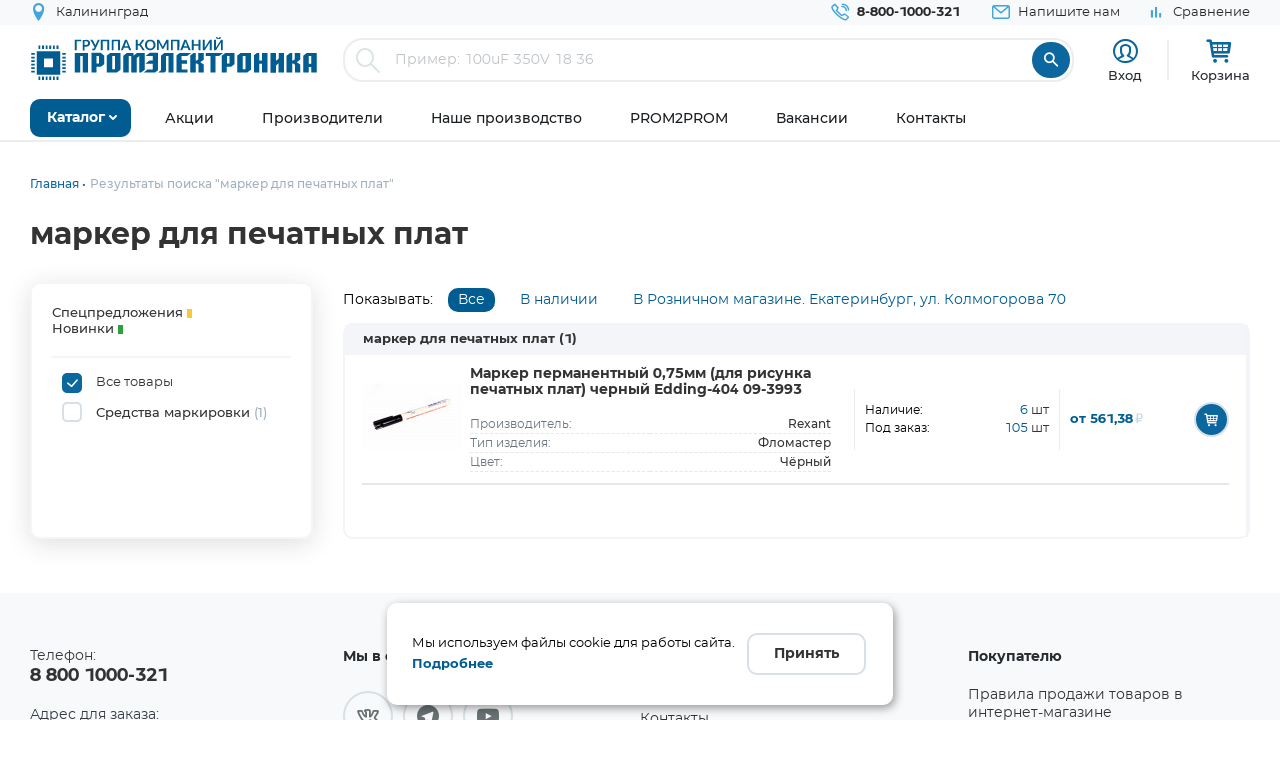

--- FILE ---
content_type: image/svg+xml
request_url: https://www.promelec.ru/assets/ws2-bc715fc5/img/huawei-app.svg
body_size: 2449
content:
<?xml version="1.0" encoding="UTF-8"?> <!-- Generator: Adobe Illustrator 25.0.0, SVG Export Plug-In . SVG Version: 6.00 Build 0) --> <svg xmlns="http://www.w3.org/2000/svg" xmlns:xlink="http://www.w3.org/1999/xlink" id="Слой_1" x="0px" y="0px" viewBox="0 0 132 39" style="enable-background:new 0 0 132 39;" xml:space="preserve"> <style type="text/css"> .st0{fill-rule:evenodd;clip-rule:evenodd;} .st1{fill:#FFFFFF;} .st2{fill-rule:evenodd;clip-rule:evenodd;fill:#C8102E;} </style> <path class="st0" d="M0,8c0-4.4,3.6-8,8-8h116c4.4,0,8,3.6,8,8v23c0,4.4-3.6,8-8,8H8c-4.4,0-8-3.6-8-8V8z"></path> <path class="st1" d="M40.1,14.3H41V13h4.5v1.3h0.9v-2.1h-0.7V6.7h-4.1c0,0-0.2,3.1-0.3,4c-0.1,0.8-0.3,1.3-0.7,1.5h-0.4V14.3z M41.6,12.2c0.2-0.3,0.4-0.8,0.5-1.4c0.1-0.8,0.2-2.5,0.3-3.3h2.3v4.7L41.6,12.2L41.6,12.2z"></path> <path class="st1" d="M50.2,13.1c1.8,0,3.1-1.4,3.1-3.3s-1.3-3.3-3.1-3.3c-1.8,0-3.1,1.4-3.1,3.3S48.4,13.1,50.2,13.1z M50.2,12.3 c-1.3,0-2.1-1-2.1-2.4c0-1.4,0.9-2.4,2.1-2.4c1.3,0,2.1,1,2.1,2.4C52.3,11.2,51.4,12.3,50.2,12.3z"></path> <path class="st1" d="M57.2,13.1c0.8,0,1.6-0.3,2.1-0.9l-0.6-0.6c-0.4,0.4-0.9,0.6-1.5,0.6c-1.3,0-2.1-1.1-2.1-2.4s0.8-2.4,2.1-2.4 c0.6,0,1.1,0.2,1.5,0.6l0.6-0.6c-0.5-0.5-1.3-0.9-2.1-0.9c-1.8,0-3.1,1.4-3.1,3.3S55.4,13.1,57.2,13.1z"></path> <path class="st1" d="M61.9,13h0.9V7.5h2l0.3-0.8h-5.3v0.8h2.1V13z"></path> <path class="st1" d="M66.5,13.3c0.8,0,1.3-0.4,1.8-1.5l2.2-5.1h-1L68,10.4h0l-1.6-3.7h-1.1l2.2,4.8l-0.1,0.3 c-0.2,0.5-0.5,0.6-0.8,0.6c-0.3,0-0.5-0.1-0.6-0.3l-0.6,0.6C65.7,13.1,66.1,13.3,66.5,13.3z"></path> <path class="st1" d="M71.4,13h0.9V7.5h3.3V13h0.9V6.7h-5.1V13z"></path> <path class="st1" d="M78.2,13h0.9v-2.8h3.4V13h0.9V6.7h-0.9v2.7h-3.4V6.7h-0.9V13z"></path> <path class="st1" d="M87.9,13.1c1.8,0,3.1-1.4,3.1-3.3s-1.3-3.3-3.1-3.3c-1.8,0-3.1,1.4-3.1,3.3S86.1,13.1,87.9,13.1z M87.9,12.3 c-1.3,0-2.1-1-2.1-2.4c0-1.4,0.9-2.4,2.1-2.4c1.3,0,2.1,1,2.1,2.4C90,11.2,89.2,12.3,87.9,12.3z"></path> <path class="st1" d="M94.5,13H97c1.3,0,2.1-0.8,2.1-1.8c0-0.9-0.5-1.4-1.3-1.7v0c0.4-0.2,0.7-0.7,0.7-1.2c0-0.8-0.6-1.6-1.8-1.6 h-2.1V13z M95.4,9.3V7.5h1.1c0.6,0,1,0.3,1,0.9c0,0.6-0.5,0.9-1,0.9H95.4z M95.4,12.2v-2.1h1.5c0.7,0,1.2,0.4,1.2,1.1 c0,0.6-0.5,1.1-1.2,1.1H95.4z"></path> <g> <path id="path70_1_" class="st2" d="M27.1,6.9h-11C10.9,6.9,9,8.8,9,14v11c0,5.2,1.9,7.1,7.1,7.1h11c5.2,0,7.1-1.9,7.1-7.1V14 C34.2,8.8,32.3,6.9,27.1,6.9"></path> <path id="path74_1_" class="st1" d="M20,21.5h1l-0.5-1.2L20,21.5z M19.8,22.1l-0.3,0.7h-0.7l1.5-3.3h0.6l1.4,3.3h-0.7l-0.3-0.7 H19.8z M30.7,22.8h0.7v-3.3h-0.7V22.8z M28.1,21.4h1.2v-0.6h-1.2v-0.7h1.8v-0.6h-2.4v3.3h2.5v-0.6h-1.8V21.4z M25.5,21.8l-0.7-2.3 h-0.5l-0.7,2.3l-0.7-2.3H22l1.1,3.3h0.6l0.7-2.2l0.7,2.2h0.6l1.1-3.3h-0.7L25.5,21.8z M17.8,21.4c0,0.5-0.3,0.8-0.7,0.8 c-0.5,0-0.8-0.3-0.8-0.8v-1.9h-0.7v1.9c0,0.9,0.5,1.5,1.4,1.5c0.9,0,1.4-0.5,1.4-1.5v-1.9h-0.7V21.4z M14,19.5h0.7v3.3H14v-1.3 h-1.5v1.3h-0.7v-3.3h0.7v1.3H14V19.5z"></path> <path id="path78_1_" class="st1" d="M21.6,15.3c-2.3,0-4.2-1.9-4.2-4.2H18c0,2,1.6,3.6,3.6,3.6c2,0,3.6-1.6,3.6-3.6h0.6 C25.8,13.4,23.9,15.3,21.6,15.3"></path> </g> <g> <path id="path30_1_" class="st1" d="M43.9,26.5h3.4l-1.2-3.3c-0.2-0.5-0.3-1-0.5-1.5c-0.1,0.5-0.3,1-0.5,1.5L43.9,26.5z M47.9,28 h-4.6l-1.1,3.1h-2l4.5-11.4h1.9l4.6,11.4H49L47.9,28z"></path> <path id="path34_1_" class="st1" d="M57.2,29c0.4-0.5,0.6-1.3,0.6-2.3c0-1-0.2-1.6-0.5-2.1c-0.3-0.4-0.8-0.6-1.3-0.6 c-0.4,0-0.7,0.1-1.1,0.3c-0.3,0.2-0.6,0.4-0.9,0.7v4.6c0.2,0.1,0.4,0.2,0.7,0.2c0.3,0.1,0.5,0.1,0.8,0.1 C56.2,29.8,56.8,29.5,57.2,29 M52.1,24.6c0-0.6,0-1.3-0.1-2.1h1.8c0.1,0.4,0.1,0.7,0.1,1.1c0.8-0.8,1.6-1.2,2.6-1.2 c0.6,0,1.1,0.1,1.6,0.4c0.5,0.3,0.9,0.7,1.2,1.4c0.3,0.6,0.4,1.4,0.4,2.4c0,1-0.2,1.8-0.5,2.6c-0.3,0.7-0.8,1.2-1.4,1.6 c-0.6,0.4-1.3,0.5-2.1,0.5c-0.6,0-1.2-0.1-1.7-0.3v3.5l-2,0.2L52.1,24.6z"></path> <path id="path38_1_" class="st1" d="M66.2,29c0.4-0.5,0.6-1.3,0.6-2.3c0-1-0.2-1.6-0.5-2.1c-0.3-0.4-0.8-0.6-1.3-0.6 c-0.4,0-0.7,0.1-1.1,0.3c-0.3,0.2-0.6,0.4-0.9,0.7v4.6c0.2,0.1,0.4,0.2,0.7,0.2c0.3,0.1,0.5,0.1,0.8,0.1 C65.2,29.8,65.8,29.5,66.2,29 M61,24.6c0-0.6,0-1.3-0.1-2.1h1.8c0.1,0.4,0.1,0.7,0.1,1.1c0.8-0.8,1.6-1.2,2.6-1.2 c0.6,0,1.1,0.1,1.6,0.4c0.5,0.3,0.9,0.7,1.2,1.4c0.3,0.6,0.4,1.4,0.4,2.4c0,1-0.2,1.8-0.5,2.6c-0.3,0.7-0.8,1.2-1.4,1.6 c-0.6,0.4-1.3,0.5-2.1,0.5c-0.6,0-1.2-0.1-1.7-0.3v3.5l-2,0.2V24.6z"></path> <path id="path42_1_" class="st1" d="M72.4,30.5c-0.8-0.5-1.5-1.1-1.9-2c-0.5-0.9-0.7-1.9-0.7-3.1c0-1.3,0.3-2.4,0.8-3.3 c0.5-0.9,1.2-1.6,2.1-2c0.9-0.5,1.9-0.7,3-0.7c0.7,0,1.3,0.1,1.9,0.2c0.6,0.1,1.2,0.3,1.7,0.6l-0.5,1.5c-1-0.5-2-0.7-3-0.7 c-0.8,0-1.5,0.2-2.1,0.5c-0.6,0.3-1.1,0.8-1.4,1.5c-0.3,0.7-0.5,1.5-0.5,2.4c0,0.8,0.1,1.5,0.4,2.2c0.3,0.6,0.7,1.1,1.2,1.5 c0.6,0.4,1.2,0.6,2.1,0.6c0.4,0,0.8,0,1.1-0.1c0.4-0.1,0.7-0.2,1.1-0.3V27h-2.6v-1.5h4.5v4.8c-0.7,0.3-1.3,0.5-2.1,0.7 c-0.7,0.2-1.4,0.2-2.1,0.2C74.3,31.2,73.3,31,72.4,30.5"></path> <path id="path46_1_" class="st1" d="M85.5,29.5c0.4-0.2,0.7-0.4,1-0.7v-1.6c-0.5-0.1-1-0.1-1.3-0.1c-0.8,0-1.4,0.1-1.7,0.4 c-0.3,0.3-0.5,0.6-0.5,1.1c0,0.4,0.1,0.7,0.3,0.9c0.2,0.2,0.5,0.3,0.9,0.3C84.7,29.8,85.1,29.7,85.5,29.5 M86.6,31.1 c-0.1-0.3-0.1-0.7-0.1-1.1c-0.3,0.4-0.7,0.7-1.2,0.9c-0.5,0.3-1,0.4-1.6,0.4c-0.5,0-0.9-0.1-1.3-0.3c-0.4-0.2-0.7-0.5-1-0.9 c-0.2-0.4-0.4-0.9-0.4-1.4c0-0.8,0.3-1.5,0.9-2c0.6-0.5,1.6-0.7,3-0.7c0.5,0,1,0,1.5,0.1v-0.2c0-0.8-0.2-1.3-0.5-1.6 c-0.3-0.3-0.8-0.5-1.4-0.5c-0.4,0-0.9,0.1-1.3,0.2c-0.5,0.1-0.9,0.3-1.2,0.4L81.7,23c0.3-0.2,0.8-0.3,1.4-0.4 c0.6-0.1,1.2-0.2,1.8-0.2c0.7,0,1.4,0.1,1.9,0.3c0.5,0.2,0.9,0.6,1.2,1.2c0.3,0.5,0.4,1.3,0.4,2.2v3.4c0,0.4,0,0.9,0.1,1.6H86.6z"></path> <path id="path50_1_" class="st1" d="M90.1,29V19l1.9-0.2v9.9c0,0.4,0.1,0.6,0.2,0.8c0.1,0.1,0.3,0.2,0.6,0.2c0.1,0,0.3,0,0.5-0.1 l0.2,1.4c-0.2,0.1-0.4,0.1-0.7,0.2c-0.3,0-0.5,0.1-0.8,0.1C90.8,31.2,90.1,30.5,90.1,29"></path> <path id="path54_1_" class="st1" d="M95,29V19l1.9-0.2v9.9c0,0.4,0.1,0.6,0.2,0.8c0.1,0.1,0.3,0.2,0.6,0.2c0.1,0,0.3,0,0.5-0.1 l0.2,1.4c-0.2,0.1-0.4,0.1-0.7,0.2c-0.3,0-0.5,0.1-0.8,0.1C95.7,31.2,95,30.5,95,29"></path> <path id="path58_1_" class="st1" d="M104.6,25.8c0-0.7-0.2-1.2-0.5-1.5c-0.3-0.3-0.7-0.5-1.2-0.5c-0.5,0-0.9,0.2-1.2,0.5 c-0.3,0.3-0.5,0.9-0.6,1.5H104.6z M106.5,27.1h-5.6c0.1,1.8,0.9,2.7,2.6,2.7c0.4,0,0.8,0,1.2-0.1c0.4-0.1,0.8-0.2,1.2-0.4l0.4,1.3 c-1,0.5-2,0.7-3.2,0.7c-0.9,0-1.7-0.2-2.3-0.5c-0.6-0.3-1.1-0.8-1.4-1.5c-0.3-0.6-0.5-1.4-0.5-2.3c0-0.9,0.2-1.8,0.5-2.4 c0.3-0.7,0.8-1.2,1.4-1.6c0.6-0.4,1.3-0.5,2-0.5c0.8,0,1.5,0.2,2,0.6c0.5,0.4,0.9,0.9,1.2,1.5c0.3,0.6,0.4,1.3,0.4,2.1V27.1z"></path> <path id="path62_1_" class="st1" d="M108.1,24.7c0-0.5,0-1.2-0.1-2.1h1.8c0,0.2,0.1,0.5,0.1,0.8c0,0.3,0,0.6,0.1,0.8 c0.2-0.4,0.4-0.7,0.7-0.9c0.2-0.3,0.5-0.5,0.8-0.6c0.3-0.2,0.6-0.2,1-0.2c0.3,0,0.6,0,0.8,0.1l-0.2,1.7c-0.2-0.1-0.4-0.1-0.6-0.1 c-0.5,0-0.9,0.1-1.2,0.4c-0.3,0.2-0.7,0.6-1.1,1.2v5.5h-1.9L108.1,24.7z"></path> <path id="path66_1_" class="st1" d="M114.4,34.6c-0.3,0-0.5-0.1-0.7-0.2L114,33c0.1,0,0.3,0.1,0.5,0.1c0.2,0,0.4,0.1,0.6,0.1 c0.9,0,1.5-0.6,1.9-1.7l0.1-0.3l-3.1-8.6h2.1l1.6,4.8c0.3,0.8,0.4,1.5,0.5,1.9c0.1-0.6,0.3-1.2,0.5-1.8l1.6-4.8h2l-3.1,8.6 c-0.3,0.8-0.6,1.5-1,2c-0.3,0.5-0.7,0.9-1.2,1.1c-0.5,0.2-1,0.4-1.7,0.4C115,34.6,114.7,34.6,114.4,34.6"></path> </g> </svg> 

--- FILE ---
content_type: image/svg+xml
request_url: https://www.promelec.ru/assets/ws2-bc715fc5/img/huawei-app.svg
body_size: 2393
content:
<?xml version="1.0" encoding="UTF-8"?> <!-- Generator: Adobe Illustrator 25.0.0, SVG Export Plug-In . SVG Version: 6.00 Build 0) --> <svg xmlns="http://www.w3.org/2000/svg" xmlns:xlink="http://www.w3.org/1999/xlink" id="Слой_1" x="0px" y="0px" viewBox="0 0 132 39" style="enable-background:new 0 0 132 39;" xml:space="preserve"> <style type="text/css"> .st0{fill-rule:evenodd;clip-rule:evenodd;} .st1{fill:#FFFFFF;} .st2{fill-rule:evenodd;clip-rule:evenodd;fill:#C8102E;} </style> <path class="st0" d="M0,8c0-4.4,3.6-8,8-8h116c4.4,0,8,3.6,8,8v23c0,4.4-3.6,8-8,8H8c-4.4,0-8-3.6-8-8V8z"></path> <path class="st1" d="M40.1,14.3H41V13h4.5v1.3h0.9v-2.1h-0.7V6.7h-4.1c0,0-0.2,3.1-0.3,4c-0.1,0.8-0.3,1.3-0.7,1.5h-0.4V14.3z M41.6,12.2c0.2-0.3,0.4-0.8,0.5-1.4c0.1-0.8,0.2-2.5,0.3-3.3h2.3v4.7L41.6,12.2L41.6,12.2z"></path> <path class="st1" d="M50.2,13.1c1.8,0,3.1-1.4,3.1-3.3s-1.3-3.3-3.1-3.3c-1.8,0-3.1,1.4-3.1,3.3S48.4,13.1,50.2,13.1z M50.2,12.3 c-1.3,0-2.1-1-2.1-2.4c0-1.4,0.9-2.4,2.1-2.4c1.3,0,2.1,1,2.1,2.4C52.3,11.2,51.4,12.3,50.2,12.3z"></path> <path class="st1" d="M57.2,13.1c0.8,0,1.6-0.3,2.1-0.9l-0.6-0.6c-0.4,0.4-0.9,0.6-1.5,0.6c-1.3,0-2.1-1.1-2.1-2.4s0.8-2.4,2.1-2.4 c0.6,0,1.1,0.2,1.5,0.6l0.6-0.6c-0.5-0.5-1.3-0.9-2.1-0.9c-1.8,0-3.1,1.4-3.1,3.3S55.4,13.1,57.2,13.1z"></path> <path class="st1" d="M61.9,13h0.9V7.5h2l0.3-0.8h-5.3v0.8h2.1V13z"></path> <path class="st1" d="M66.5,13.3c0.8,0,1.3-0.4,1.8-1.5l2.2-5.1h-1L68,10.4h0l-1.6-3.7h-1.1l2.2,4.8l-0.1,0.3 c-0.2,0.5-0.5,0.6-0.8,0.6c-0.3,0-0.5-0.1-0.6-0.3l-0.6,0.6C65.7,13.1,66.1,13.3,66.5,13.3z"></path> <path class="st1" d="M71.4,13h0.9V7.5h3.3V13h0.9V6.7h-5.1V13z"></path> <path class="st1" d="M78.2,13h0.9v-2.8h3.4V13h0.9V6.7h-0.9v2.7h-3.4V6.7h-0.9V13z"></path> <path class="st1" d="M87.9,13.1c1.8,0,3.1-1.4,3.1-3.3s-1.3-3.3-3.1-3.3c-1.8,0-3.1,1.4-3.1,3.3S86.1,13.1,87.9,13.1z M87.9,12.3 c-1.3,0-2.1-1-2.1-2.4c0-1.4,0.9-2.4,2.1-2.4c1.3,0,2.1,1,2.1,2.4C90,11.2,89.2,12.3,87.9,12.3z"></path> <path class="st1" d="M94.5,13H97c1.3,0,2.1-0.8,2.1-1.8c0-0.9-0.5-1.4-1.3-1.7v0c0.4-0.2,0.7-0.7,0.7-1.2c0-0.8-0.6-1.6-1.8-1.6 h-2.1V13z M95.4,9.3V7.5h1.1c0.6,0,1,0.3,1,0.9c0,0.6-0.5,0.9-1,0.9H95.4z M95.4,12.2v-2.1h1.5c0.7,0,1.2,0.4,1.2,1.1 c0,0.6-0.5,1.1-1.2,1.1H95.4z"></path> <g> <path id="path70_1_" class="st2" d="M27.1,6.9h-11C10.9,6.9,9,8.8,9,14v11c0,5.2,1.9,7.1,7.1,7.1h11c5.2,0,7.1-1.9,7.1-7.1V14 C34.2,8.8,32.3,6.9,27.1,6.9"></path> <path id="path74_1_" class="st1" d="M20,21.5h1l-0.5-1.2L20,21.5z M19.8,22.1l-0.3,0.7h-0.7l1.5-3.3h0.6l1.4,3.3h-0.7l-0.3-0.7 H19.8z M30.7,22.8h0.7v-3.3h-0.7V22.8z M28.1,21.4h1.2v-0.6h-1.2v-0.7h1.8v-0.6h-2.4v3.3h2.5v-0.6h-1.8V21.4z M25.5,21.8l-0.7-2.3 h-0.5l-0.7,2.3l-0.7-2.3H22l1.1,3.3h0.6l0.7-2.2l0.7,2.2h0.6l1.1-3.3h-0.7L25.5,21.8z M17.8,21.4c0,0.5-0.3,0.8-0.7,0.8 c-0.5,0-0.8-0.3-0.8-0.8v-1.9h-0.7v1.9c0,0.9,0.5,1.5,1.4,1.5c0.9,0,1.4-0.5,1.4-1.5v-1.9h-0.7V21.4z M14,19.5h0.7v3.3H14v-1.3 h-1.5v1.3h-0.7v-3.3h0.7v1.3H14V19.5z"></path> <path id="path78_1_" class="st1" d="M21.6,15.3c-2.3,0-4.2-1.9-4.2-4.2H18c0,2,1.6,3.6,3.6,3.6c2,0,3.6-1.6,3.6-3.6h0.6 C25.8,13.4,23.9,15.3,21.6,15.3"></path> </g> <g> <path id="path30_1_" class="st1" d="M43.9,26.5h3.4l-1.2-3.3c-0.2-0.5-0.3-1-0.5-1.5c-0.1,0.5-0.3,1-0.5,1.5L43.9,26.5z M47.9,28 h-4.6l-1.1,3.1h-2l4.5-11.4h1.9l4.6,11.4H49L47.9,28z"></path> <path id="path34_1_" class="st1" d="M57.2,29c0.4-0.5,0.6-1.3,0.6-2.3c0-1-0.2-1.6-0.5-2.1c-0.3-0.4-0.8-0.6-1.3-0.6 c-0.4,0-0.7,0.1-1.1,0.3c-0.3,0.2-0.6,0.4-0.9,0.7v4.6c0.2,0.1,0.4,0.2,0.7,0.2c0.3,0.1,0.5,0.1,0.8,0.1 C56.2,29.8,56.8,29.5,57.2,29 M52.1,24.6c0-0.6,0-1.3-0.1-2.1h1.8c0.1,0.4,0.1,0.7,0.1,1.1c0.8-0.8,1.6-1.2,2.6-1.2 c0.6,0,1.1,0.1,1.6,0.4c0.5,0.3,0.9,0.7,1.2,1.4c0.3,0.6,0.4,1.4,0.4,2.4c0,1-0.2,1.8-0.5,2.6c-0.3,0.7-0.8,1.2-1.4,1.6 c-0.6,0.4-1.3,0.5-2.1,0.5c-0.6,0-1.2-0.1-1.7-0.3v3.5l-2,0.2L52.1,24.6z"></path> <path id="path38_1_" class="st1" d="M66.2,29c0.4-0.5,0.6-1.3,0.6-2.3c0-1-0.2-1.6-0.5-2.1c-0.3-0.4-0.8-0.6-1.3-0.6 c-0.4,0-0.7,0.1-1.1,0.3c-0.3,0.2-0.6,0.4-0.9,0.7v4.6c0.2,0.1,0.4,0.2,0.7,0.2c0.3,0.1,0.5,0.1,0.8,0.1 C65.2,29.8,65.8,29.5,66.2,29 M61,24.6c0-0.6,0-1.3-0.1-2.1h1.8c0.1,0.4,0.1,0.7,0.1,1.1c0.8-0.8,1.6-1.2,2.6-1.2 c0.6,0,1.1,0.1,1.6,0.4c0.5,0.3,0.9,0.7,1.2,1.4c0.3,0.6,0.4,1.4,0.4,2.4c0,1-0.2,1.8-0.5,2.6c-0.3,0.7-0.8,1.2-1.4,1.6 c-0.6,0.4-1.3,0.5-2.1,0.5c-0.6,0-1.2-0.1-1.7-0.3v3.5l-2,0.2V24.6z"></path> <path id="path42_1_" class="st1" d="M72.4,30.5c-0.8-0.5-1.5-1.1-1.9-2c-0.5-0.9-0.7-1.9-0.7-3.1c0-1.3,0.3-2.4,0.8-3.3 c0.5-0.9,1.2-1.6,2.1-2c0.9-0.5,1.9-0.7,3-0.7c0.7,0,1.3,0.1,1.9,0.2c0.6,0.1,1.2,0.3,1.7,0.6l-0.5,1.5c-1-0.5-2-0.7-3-0.7 c-0.8,0-1.5,0.2-2.1,0.5c-0.6,0.3-1.1,0.8-1.4,1.5c-0.3,0.7-0.5,1.5-0.5,2.4c0,0.8,0.1,1.5,0.4,2.2c0.3,0.6,0.7,1.1,1.2,1.5 c0.6,0.4,1.2,0.6,2.1,0.6c0.4,0,0.8,0,1.1-0.1c0.4-0.1,0.7-0.2,1.1-0.3V27h-2.6v-1.5h4.5v4.8c-0.7,0.3-1.3,0.5-2.1,0.7 c-0.7,0.2-1.4,0.2-2.1,0.2C74.3,31.2,73.3,31,72.4,30.5"></path> <path id="path46_1_" class="st1" d="M85.5,29.5c0.4-0.2,0.7-0.4,1-0.7v-1.6c-0.5-0.1-1-0.1-1.3-0.1c-0.8,0-1.4,0.1-1.7,0.4 c-0.3,0.3-0.5,0.6-0.5,1.1c0,0.4,0.1,0.7,0.3,0.9c0.2,0.2,0.5,0.3,0.9,0.3C84.7,29.8,85.1,29.7,85.5,29.5 M86.6,31.1 c-0.1-0.3-0.1-0.7-0.1-1.1c-0.3,0.4-0.7,0.7-1.2,0.9c-0.5,0.3-1,0.4-1.6,0.4c-0.5,0-0.9-0.1-1.3-0.3c-0.4-0.2-0.7-0.5-1-0.9 c-0.2-0.4-0.4-0.9-0.4-1.4c0-0.8,0.3-1.5,0.9-2c0.6-0.5,1.6-0.7,3-0.7c0.5,0,1,0,1.5,0.1v-0.2c0-0.8-0.2-1.3-0.5-1.6 c-0.3-0.3-0.8-0.5-1.4-0.5c-0.4,0-0.9,0.1-1.3,0.2c-0.5,0.1-0.9,0.3-1.2,0.4L81.7,23c0.3-0.2,0.8-0.3,1.4-0.4 c0.6-0.1,1.2-0.2,1.8-0.2c0.7,0,1.4,0.1,1.9,0.3c0.5,0.2,0.9,0.6,1.2,1.2c0.3,0.5,0.4,1.3,0.4,2.2v3.4c0,0.4,0,0.9,0.1,1.6H86.6z"></path> <path id="path50_1_" class="st1" d="M90.1,29V19l1.9-0.2v9.9c0,0.4,0.1,0.6,0.2,0.8c0.1,0.1,0.3,0.2,0.6,0.2c0.1,0,0.3,0,0.5-0.1 l0.2,1.4c-0.2,0.1-0.4,0.1-0.7,0.2c-0.3,0-0.5,0.1-0.8,0.1C90.8,31.2,90.1,30.5,90.1,29"></path> <path id="path54_1_" class="st1" d="M95,29V19l1.9-0.2v9.9c0,0.4,0.1,0.6,0.2,0.8c0.1,0.1,0.3,0.2,0.6,0.2c0.1,0,0.3,0,0.5-0.1 l0.2,1.4c-0.2,0.1-0.4,0.1-0.7,0.2c-0.3,0-0.5,0.1-0.8,0.1C95.7,31.2,95,30.5,95,29"></path> <path id="path58_1_" class="st1" d="M104.6,25.8c0-0.7-0.2-1.2-0.5-1.5c-0.3-0.3-0.7-0.5-1.2-0.5c-0.5,0-0.9,0.2-1.2,0.5 c-0.3,0.3-0.5,0.9-0.6,1.5H104.6z M106.5,27.1h-5.6c0.1,1.8,0.9,2.7,2.6,2.7c0.4,0,0.8,0,1.2-0.1c0.4-0.1,0.8-0.2,1.2-0.4l0.4,1.3 c-1,0.5-2,0.7-3.2,0.7c-0.9,0-1.7-0.2-2.3-0.5c-0.6-0.3-1.1-0.8-1.4-1.5c-0.3-0.6-0.5-1.4-0.5-2.3c0-0.9,0.2-1.8,0.5-2.4 c0.3-0.7,0.8-1.2,1.4-1.6c0.6-0.4,1.3-0.5,2-0.5c0.8,0,1.5,0.2,2,0.6c0.5,0.4,0.9,0.9,1.2,1.5c0.3,0.6,0.4,1.3,0.4,2.1V27.1z"></path> <path id="path62_1_" class="st1" d="M108.1,24.7c0-0.5,0-1.2-0.1-2.1h1.8c0,0.2,0.1,0.5,0.1,0.8c0,0.3,0,0.6,0.1,0.8 c0.2-0.4,0.4-0.7,0.7-0.9c0.2-0.3,0.5-0.5,0.8-0.6c0.3-0.2,0.6-0.2,1-0.2c0.3,0,0.6,0,0.8,0.1l-0.2,1.7c-0.2-0.1-0.4-0.1-0.6-0.1 c-0.5,0-0.9,0.1-1.2,0.4c-0.3,0.2-0.7,0.6-1.1,1.2v5.5h-1.9L108.1,24.7z"></path> <path id="path66_1_" class="st1" d="M114.4,34.6c-0.3,0-0.5-0.1-0.7-0.2L114,33c0.1,0,0.3,0.1,0.5,0.1c0.2,0,0.4,0.1,0.6,0.1 c0.9,0,1.5-0.6,1.9-1.7l0.1-0.3l-3.1-8.6h2.1l1.6,4.8c0.3,0.8,0.4,1.5,0.5,1.9c0.1-0.6,0.3-1.2,0.5-1.8l1.6-4.8h2l-3.1,8.6 c-0.3,0.8-0.6,1.5-1,2c-0.3,0.5-0.7,0.9-1.2,1.1c-0.5,0.2-1,0.4-1.7,0.4C115,34.6,114.7,34.6,114.4,34.6"></path> </g> </svg> 

--- FILE ---
content_type: application/javascript; charset=utf-8
request_url: https://www.promelec.ru/assets/ws2-bc715fc5/js/product-box.js?v=1665733995
body_size: 189
content:
(function($){window.ProductBox=function($wrapper){this.$wrapper=$wrapper;this.cloneTable();};$.extend(ProductBox.prototype,{_selectors:{table:'.product-left .product-table',clone:'.product-right .product-table-clone'},cloneTable:function(){let $table=this.$wrapper.find(this._selectors.table);let $clone=this.$wrapper.find(this._selectors.clone);$clone.html($($table[0]).html());}});})(jQuery);let productBox=new ProductBox($('.box-product'));